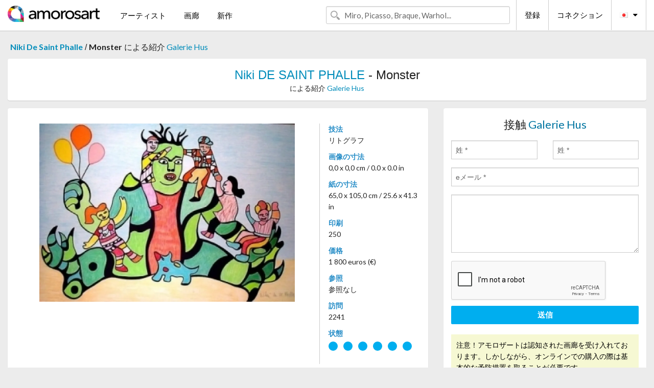

--- FILE ---
content_type: text/html; charset=UTF-8
request_url: https://jp.amorosart.com/artwork-de_saint_phalle-monster-67345.html
body_size: 4443
content:
<!doctype html>
<html class="no-js" lang="fr">
    <head>
        <meta charset="utf-8"/>
        <meta name="viewport" content="width=device-width, initial-scale=1.0" />
                <title>リトグラフ の リトグラフ Niki De Saint Phalle, Monster ～上 Amorosart</title>
                        <meta name="description" content="Niki De Saint Phalle, Monster, リトグラフ リトグラフ ～から提案された Galerie Hus アートのサイトサービスアモロザートで販売" />
                        <meta name="keywords" content="de saint phalle, Monster, リトグラフ リトグラフ" />
                <link rel="shortcut icon" type="image/x-icon" href="favicon.ico" />
        <link rel="icon" type="image/png" href="favicon.png" />
        <!-- css start -->
        <link href="https://fonts.googleapis.com/css?family=Lato:400,400italic,700,300,300italic,700italic,900,100,100italic,900italic" rel="stylesheet" type="text/css" />
        <link href="https://fonts.googleapis.com/css?family=Montserrat:400,700" rel="stylesheet" type="text/css" />
                        <link href="https://jp.amorosart.com/build/page.min.css?v=1768486385" rel="stylesheet" type="text/css" />
                        <!-- css end -->
    </head>
    <body>
        <!-- header start -->
<!-- Google tag (gtag.js) -->
<script async src="https://www.googletagmanager.com/gtag/js?id=G-WCER4H6RP1"></script>
<script>
  window.dataLayer = window.dataLayer || [];
  function gtag(){dataLayer.push(arguments);}
  gtag('js', new Date());

  gtag('config', 'G-WCER4H6RP1');
  gtag('config', 'G-FGGY9VCMG6');
</script>
<div class="top-bar">
    <div class="row">
        <div class="top-bar-left">
            <ul class="headerLeft">
                <li>
                    <a  href="https://jp.amorosart.com/"><img class="header-logo" src="https://jp.amorosart.com/assets/images/logoAmorosart.png" width="180"></a>
                </li>
                <a class="show-for-small-only" href="javascript:void();" onclick="$('.menu-mobile').slideToggle(200);"><i class="button-menu-mobile fa fa-bars noir s32"></i></a>
                <div class="header-search-mobile show-for-small-only">
                    <form>
                            <div class="column">
                                <input id="search-mobile" type="text" class="search-mobile s16 mag-search fontLato noir radius" placeholder="Miro, Picasso, Braque, Warhol..." data-source="https://jp.amorosart.com/search.html" data-gallery="画廊" data-artist="アーティスト" data-artwork="作品" />
                            </div>
                    </form>
                </div>
                <li>
                    <ul class="menu s15 fontLato noir hide-for-small-only">
                        <li><a href="https://jp.amorosart.com/modern-contemporary-artists.html">アーティスト</a></li>
                        <li><a href="https://jp.amorosart.com/galleries-original-prints.html">画廊</a></li>
                        <li><a href="https://jp.amorosart.com/prints-lithographs.html">新作</a></li>
                    </ul>
                </li>
            </ul>
        </div>
        <div class="top-bar-right">
            <ul class="headerRight hide-for-small-only">  
                <li class="header-search">
                    <form>
                        <div class="row collapse postfix-round">
                            <div class="columns">
                                <input id="search" type="text" class="s15 fontLato noir radius mag-search" placeholder="Miro, Picasso, Braque, Warhol..."  data-source="https://jp.amorosart.com/search.html" data-gallery="画廊" data-artist="アーティスト" data-artwork="作品" />
                            </div>
                        </div>
                    </form>
                </li>
                <li class="header-links">
                    <ul class="menu s15 fontLato noir">
                        <li><a href="https://jp.amorosart.com/signup.html">登録</a></li><li><a href="https://jp.amorosart.com/signin.html">コネクション</a></li><li><a id="bt-flags" href="#" onclick="$('#other-flags').slideToggle(100);"><i class="famfamfam-flags jp mr10"></i><i class="fa fa-caret-down"></i></a>
                            <ul id="other-flags" class="fontLato s14">
                                                                                                <li><a href="https://www.amorosart.com/"><i class="famfamfam-flags fr mr5"></i></a></li>
                                                                                                                                <li><a href="https://en.amorosart.com/"><i class="famfamfam-flags en mr5"></i></a></li>
                                                                                                                                <li><a href="https://es.amorosart.com/"><i class="famfamfam-flags es mr5"></i></a></li>
                                                                                                                                <li><a href="https://it.amorosart.com/"><i class="famfamfam-flags it mr5"></i></a></li>
                                                                                                                                <li><a href="https://de.amorosart.com/"><i class="famfamfam-flags de mr5"></i></a></li>
                                                                                                                                <li><a href="https://nl.amorosart.com/"><i class="famfamfam-flags nl mr5"></i></a></li>
                                                                                                                                <li><a href="https://pt.amorosart.com/"><i class="famfamfam-flags pt mr5"></i></a></li>
                                                                                                                                <li><a href="https://cn.amorosart.com/"><i class="famfamfam-flags cn mr5"></i></a></li>
                                                                                                                                                                                                <li><a href="https://ru.amorosart.com/"><i class="famfamfam-flags ru mr5"></i></a></li>
                                                                                            </ul>
                        </li>
                    </ul>
                </li>
            </ul>
        </div>
    </div>
</div>
<div class="menu-mobile" style="display:none">
    <a href="https://jp.amorosart.com/modern-contemporary-artists.html" class="fontLato">アーティスト</a>
    <a href="https://jp.amorosart.com/galleries-original-prints.html" class="fontLato">画廊</a>
    <a href="https://jp.amorosart.com/prints-lithographs.html" class="fontLato">新作</a>
    <a href="https://jp.amorosart.com/signup.html" class="fontLato noir">登録</a>
    <a href="https://jp.amorosart.com/signin.html" class="fontLato noir">コネクション</a>
</div>
<div class="espace20"></div>
<!-- header end -->
        <!-- page start -->
<div class="row prints hide-for-small-only">
    <div class="column">
        <div class="columns">
            <span class="fontLatoBold s16"><a href="https://jp.amorosart.com/prints-de_saint_phalle-305-1.html">Niki De Saint Phalle</a></span> 
            / <span class="fontLatoBold s16" style="display:inline-block">Monster</span>
                            <span class="fontLato s16"  style="display:inline-block">による紹介 <a href="https://jp.amorosart.com/gallery-prints-galerie_hus-58.html">Galerie Hus</a></span>
                    </div>
    </div>
</div>
<div class="espace10"></div>
<div class="row prints artworks-detail">
    <div class="column">
        <div class="fontLatoBold columns bgBlanc p15 alignC l22">
            <h1 class="s24"><a href="https://jp.amorosart.com/prints-de_saint_phalle-305-1.html">Niki DE SAINT PHALLE</a> - Monster</h1>
                        <h2 class="fontLato s14">による紹介 <a href="https://jp.amorosart.com/gallery-prints-galerie_hus-58.html">Galerie Hus</a></h2>
                    </div>
    </div>
</div>
<div class="espace15"></div>
<div class="row">
    <div class="column large-8 medium-8">
        <div class="bgBlanc p30 alignC mb15">
                        <div class="row artworks-box-image">
                <div class="column large-9 medium-8">
                    <a class="button button-enquiry show-for-small-only" href="#form-contact" style="width:100%" type="submit" >情報依頼</a>
                    <img class="border-prints-02 resize-to-500" src="https://jp.amorosart.com/img/artworks/de-saint-phalle-monster-67345-1000x1000.webp" alt="リトグラフ De Saint Phalle - Monster" />
                </div>
                <div class="columns large-3 medium-4 alignL prints-column-details">
                    <ul class="prints-liste-details">
                                                <li><span>技法</span><br />リトグラフ</li>
                        <li><span>画像の寸法</span><br />0,0 x 0,0 cm / 0.0 x 0.0 in</li>
                        <li><span>紙の寸法</span><br />65,0 x 105,0 cm / 25.6 x 41.3 in</li>
                                                <li><span>印刷</span><br />250</li>
                                                <li><span>価格</span><br />1 800 euros (€)</li>
                        <li><span>参照</span><br />参照なし</li>
                        <li><span>訪問</span><br />2241</li>
                        <li><span>状態</span>
                            <div class="espace5"></div>
                                                        <span class="circle-good"></span>
                                                        <span class="circle-good"></span>
                                                        <span class="circle-good"></span>
                                                        <span class="circle-good"></span>
                                                        <span class="circle-good"></span>
                                                        <span class="circle-good"></span>
                                                                                </li>
                    </ul>
                </div>
            </div>
        </div>
        <div class="bgBlanc p30 mb15">
            <span class="s20"><span class="bleu">Niki DE SAINT PHALLE</span> - Monster</span>
            <p class="fontLato s14">Handsigned and numbered with pencil</p>
        </div>
    </div>
    <div class="column large-4 medium-4 mb15">
        <form id="artwork-index-contact" class="bgBlanc p15" data-url="https://jp.amorosart.com/artwork/contact.html" data-method="post" data-success-title="メーっセージはうまく送られましたか!" data-success-text="続けるにはクリックして">
            <input name="artwork_id" type="hidden" value="67345" />
            <div class="alignC fontLato s22">
                <a name="form-contact"></a>接触 <span class="bleu">Galerie Hus</span>
            </div>
            <div class="espace15"></div>
            <div class="row">
                <div class="column large-6 medium-6">
                    <input name="firstname" type="text" placeholder="姓 *" />
                    <small class="error-firstname hide"></small>
                </div>
                <div class="column large-6 medium-6">
                    <input name="lastname" type="text" placeholder="姓 *" />
                    <small class="error-lastname hide"></small>
                </div>
            </div>
            <div class="row">
                <div class="column">
                    <input name="email" type="text" placeholder="eメール *" />
                    <small class="error-email hide"></small>
                </div>
            </div>

            <div class="row">
                <div class="column">
                    <textarea name="message" rows="6"></textarea>
                    <small class="error-message hide"></small>
                </div>
            </div>
            <div class="row">
                <div class="column">
                    <div class="g-recaptcha" data-sitekey="6LcaGgATAAAAAPPfYSyOJkuXUkFhjVEI-slKqiOA"></div>
                    <small class="error-g-recaptcha-response hide" style="margin-top: -2px"></small>
                </div>
            </div>
            <div class="espace10"></div>
            <div class="row">
                <div class="column">
                    <button type="submit" class="button button-enquiry" style="width:100%">送信</button>
                </div>
            </div>  
            
            <div class="row">
                <div class="column">
                    <div class="warning-message s14 l22">注意！アモロザートは認知された画廊を受け入れております。しかしながら、オンラインでの購入の際は基本的な予防措置を取ることが必要です。</div>
                </div>
            </div>
        </form>
        <div class="espace15"></div>
        <div class="bgBlanc p15 alignC">
            <a onclick="javascript:popup(500, 500, 'http://twitter.com/intent/tweet?text=&url=https://jp.amorosart.com/artwork-de_saint_phalle-monster-67345.html&via=Amorosart');"><span class="btn btn-tweet"><i class="fa fa-twitter"></i></span></a>
            <a onclick="javascript:popup(500, 500, 'https://www.facebook.com/sharer/sharer.php?u=https://jp.amorosart.com/artwork-de_saint_phalle-monster-67345.html');"><span class="btn btn-facebook"><i class="fa fa-facebook"></i></span></a>
            <a onclick="javascript:popup(500, 500, 'https://plus.google.com/share?url=https://jp.amorosart.com/artwork-de_saint_phalle-monster-67345.html');"><span class="btn btn-google"><i class="fa fa-google-plus"></i></span></a>
            <a onclick="javascript:popup(500, 500, 'https://www.linkedin.com/shareArticle?mini=true&url=https://jp.amorosart.com/artwork-de_saint_phalle-monster-67345.html&title=Niki DE SAINT PHALLE - Monster&source=https://jp.amorosart.com/artwork-de_saint_phalle-monster-67345.html');" class="hide"><span class="btn btn-linkedin"><i class="fa fa-linkedin"></i></span></a>
            <a href="mailto:?subject=Check this amazing artwork&body=Check this amazing artwork : https://jp.amorosart.com/artwork-de_saint_phalle-monster-67345.html "><span class="btn btn-github"><i class="fa fa-envelope-o"></i></span></a>    
        </div>
         <div class="espace15"></div>
         <div class="bgBlanc p15 alignC other-links">
             <a href="https://jp.amorosart.com/prints-de_saint_phalle-305-1.html" class="button radius mb5"><i class="fa fa-paint-brush  mr10"></i>の作品を見る De Saint Phalle</a>
             <a href="https://jp.amorosart.com/gallery-artist-galerie_hus-de_saint_phalle-58-305-1.html" class="button radius"><i class="fa fa-male mr10"></i>の作品を見る Galerie Hus</a>
         </div>
    </div>
</div>
<div class="row prints">
    <div class="column">
        <div class="columns">
            <h2 class="fontMont s16">在庫品版画の DE SAINT PHALLE</h2>
        </div>
    </div>
</div>
<div class="espace20"></div>
<div class="row prints">
    <div class="column conteneur">
        <div class="row">
                            <div class="colonnePrint columns large-2 medium-3 small-6 end alignC">
                    <div class="boxPrint">
                                                <p class="alignPrints">
                            <a href="https://jp.amorosart.com/artwork-de_saint_phalle-california_nana_vase-150057.html" title="多数の De Saint Phalle - California Nana Vase" class="lienPrints"><img class="borderPrints printsPlacement" src="https://jp.amorosart.com/img/artworks/de-saint-phalle-california-nana-vase-150057-450x450.webp" width="160" alt="多数の De Saint Phalle - California Nana Vase" /></a>
                        </p>
                        <ul class="artisteOeuvreInfo">
                            <li class="fontMont s14 noir">De Saint Phalle</li>
                            <li class="fontLatoLight s12 noir"><a href="https://jp.amorosart.com/artwork-de_saint_phalle-california_nana_vase-150057.html">California Nana Vase</a></li>
                            <li class="fontLatoLight s12 bleu"><a href="https://jp.amorosart.com/gallery-prints-compositiongallery-863.html">Composition.gallery</a></li>
                        </ul>
                    </div>
                </div>
                            <div class="colonnePrint columns large-2 medium-3 small-6 end alignC">
                    <div class="boxPrint">
                                                <p class="alignPrints">
                            <a href="https://jp.amorosart.com/artwork-de_saint_phalle-california_nana_vase-129723.html" title="多数の De Saint Phalle - California Nana Vase" class="lienPrints"><img class="borderPrints printsPlacement" src="https://jp.amorosart.com/img/artworks/de-saint-phalle-california-nana-vase-129723-450x450.webp" width="160" alt="多数の De Saint Phalle - California Nana Vase" /></a>
                        </p>
                        <ul class="artisteOeuvreInfo">
                            <li class="fontMont s14 noir">De Saint Phalle</li>
                            <li class="fontLatoLight s12 noir"><a href="https://jp.amorosart.com/artwork-de_saint_phalle-california_nana_vase-129723.html">California Nana Vase</a></li>
                            <li class="fontLatoLight s12 bleu"><a href="https://jp.amorosart.com/gallery-prints-compositiongallery-863.html">Composition.gallery</a></li>
                        </ul>
                    </div>
                </div>
                            <div class="colonnePrint columns large-2 medium-3 small-6 end alignC">
                    <div class="boxPrint">
                                                <p class="alignPrints">
                            <a href="https://jp.amorosart.com/artwork-de_saint_phalle-dear_diana-149099.html" title="シルクスクリーン De Saint Phalle - Dear Diana " class="lienPrints"><img class="borderPrints printsPlacement" src="https://jp.amorosart.com/img/artworks/de-saint-phalle-dear-diana-149099-450x450.webp" width="160" alt="シルクスクリーン De Saint Phalle - Dear Diana " /></a>
                        </p>
                        <ul class="artisteOeuvreInfo">
                            <li class="fontMont s14 noir">De Saint Phalle</li>
                            <li class="fontLatoLight s12 noir"><a href="https://jp.amorosart.com/artwork-de_saint_phalle-dear_diana-149099.html">Dear Diana</a></li>
                            <li class="fontLatoLight s12 bleu"><a href="https://jp.amorosart.com/gallery-prints-le_coin_des_arts-68.html">Le Coin Des Arts</a></li>
                        </ul>
                    </div>
                </div>
                            <div class="colonnePrint columns large-2 medium-3 small-6 end alignC">
                    <div class="boxPrint">
                                                <p class="alignPrints">
                            <a href="https://jp.amorosart.com/artwork-de_saint_phalle-loiseau_amoureux-148699.html" title="シルクスクリーン De Saint Phalle - L'oiseau amoureux " class="lienPrints"><img class="borderPrints printsPlacement" src="https://jp.amorosart.com/img/artworks/de-saint-phalle-loiseau-amoureux-148699-450x450.webp" width="160" alt="シルクスクリーン De Saint Phalle - L'oiseau amoureux " /></a>
                        </p>
                        <ul class="artisteOeuvreInfo">
                            <li class="fontMont s14 noir">De Saint Phalle</li>
                            <li class="fontLatoLight s12 noir"><a href="https://jp.amorosart.com/artwork-de_saint_phalle-loiseau_amoureux-148699.html">L'oiseau amoureux</a></li>
                            <li class="fontLatoLight s12 bleu"><a href="https://jp.amorosart.com/gallery-prints-le_coin_des_arts-68.html">Le Coin Des Arts</a></li>
                        </ul>
                    </div>
                </div>
                            <div class="colonnePrint columns large-2 medium-3 small-6 end alignC">
                    <div class="boxPrint">
                                                <p class="alignPrints">
                            <a href="https://jp.amorosart.com/artwork-de_saint_phalle-rêve_dune_jeune_fille-148401.html" title="リトグラフ De Saint Phalle - Rêve d'une jeune fille " class="lienPrints"><img class="borderPrints printsPlacement" src="https://jp.amorosart.com/img/artworks/de-saint-phalle-reve-dune-jeune-fille-148401-450x450.webp" width="160" alt="リトグラフ De Saint Phalle - Rêve d'une jeune fille " /></a>
                        </p>
                        <ul class="artisteOeuvreInfo">
                            <li class="fontMont s14 noir">De Saint Phalle</li>
                            <li class="fontLatoLight s12 noir"><a href="https://jp.amorosart.com/artwork-de_saint_phalle-rêve_dune_jeune_fille-148401.html">Rêve d'une jeune fil&hellip;</a></li>
                            <li class="fontLatoLight s12 bleu"><a href="https://jp.amorosart.com/gallery-prints-le_coin_des_arts-68.html">Le Coin Des Arts</a></li>
                        </ul>
                    </div>
                </div>
                            <div class="colonnePrint columns large-2 medium-3 small-6 end alignC">
                    <div class="boxPrint">
                                                <p class="alignPrints">
                            <a href="https://jp.amorosart.com/artwork-de_saint_phalle-larbre-147508.html" title="シルクスクリーン De Saint Phalle - L'arbre " class="lienPrints"><img class="borderPrints printsPlacement" src="https://jp.amorosart.com/img/artworks/de-saint-phalle-larbre-147508-450x450.webp" width="160" alt="シルクスクリーン De Saint Phalle - L'arbre " /></a>
                        </p>
                        <ul class="artisteOeuvreInfo">
                            <li class="fontMont s14 noir">De Saint Phalle</li>
                            <li class="fontLatoLight s12 noir"><a href="https://jp.amorosart.com/artwork-de_saint_phalle-larbre-147508.html">L'arbre</a></li>
                            <li class="fontLatoLight s12 bleu"><a href="https://jp.amorosart.com/gallery-prints-le_coin_des_arts-68.html">Le Coin Des Arts</a></li>
                        </ul>
                    </div>
                </div>
                            <div class="colonnePrint columns large-2 medium-3 small-6 end alignC">
                    <div class="boxPrint">
                                                <p class="alignPrints">
                            <a href="https://jp.amorosart.com/artwork-de_saint_phalle-les_nanas_aux_pouvoir-147457.html" title="シルクスクリーン De Saint Phalle - Les Nanas aux pouvoir " class="lienPrints"><img class="borderPrints printsPlacement" src="https://jp.amorosart.com/img/artworks/de-saint-phalle-les-nanas-aux-pouvoir-147457-450x450.webp" width="160" alt="シルクスクリーン De Saint Phalle - Les Nanas aux pouvoir " /></a>
                        </p>
                        <ul class="artisteOeuvreInfo">
                            <li class="fontMont s14 noir">De Saint Phalle</li>
                            <li class="fontLatoLight s12 noir"><a href="https://jp.amorosart.com/artwork-de_saint_phalle-les_nanas_aux_pouvoir-147457.html">Les Nanas aux pouvoi&hellip;</a></li>
                            <li class="fontLatoLight s12 bleu"><a href="https://jp.amorosart.com/gallery-prints-le_coin_des_arts-68.html">Le Coin Des Arts</a></li>
                        </ul>
                    </div>
                </div>
                            <div class="colonnePrint columns large-2 medium-3 small-6 end alignC">
                    <div class="boxPrint">
                                                <p class="alignPrints">
                            <a href="https://jp.amorosart.com/artwork-de_saint_phalle-daddy-130816.html" title="シルクスクリーン De Saint Phalle - Daddy" class="lienPrints"><img class="borderPrints printsPlacement" src="https://jp.amorosart.com/img/artworks/de-saint-phalle-daddy-130816-450x450.webp" width="160" alt="シルクスクリーン De Saint Phalle - Daddy" /></a>
                        </p>
                        <ul class="artisteOeuvreInfo">
                            <li class="fontMont s14 noir">De Saint Phalle</li>
                            <li class="fontLatoLight s12 noir"><a href="https://jp.amorosart.com/artwork-de_saint_phalle-daddy-130816.html">Daddy</a></li>
                            <li class="fontLatoLight s12 bleu"><a href="https://jp.amorosart.com/gallery-prints-compositiongallery-863.html">Composition.gallery</a></li>
                        </ul>
                    </div>
                </div>
                            <div class="colonnePrint columns large-2 medium-3 small-6 end alignC">
                    <div class="boxPrint">
                                                <div class="ribbon"><span class="sold">販売</span></div>
                                                <p class="alignPrints">
                            <a href="https://jp.amorosart.com/artwork-de_saint_phalle-i_dreamt_i_was_in_arizona-146009.html" title="リトグラフ De Saint Phalle - I dreamt I was in Arizona" class="lienPrints"><img class="borderPrints printsPlacement" src="https://jp.amorosart.com/img/artworks/de-saint-phalle-i-dreamt-i-was-in-arizona-146009-450x450.webp" width="160" alt="リトグラフ De Saint Phalle - I dreamt I was in Arizona" /></a>
                        </p>
                        <ul class="artisteOeuvreInfo">
                            <li class="fontMont s14 noir">De Saint Phalle</li>
                            <li class="fontLatoLight s12 noir"><a href="https://jp.amorosart.com/artwork-de_saint_phalle-i_dreamt_i_was_in_arizona-146009.html">I dreamt I was in Ar&hellip;</a></li>
                            <li class="fontLatoLight s12 bleu"><a href="https://jp.amorosart.com/gallery-prints-atelier_clot_bramsen_co-1339.html">Atelier Clot, Bramse&hellip;</a></li>
                        </ul>
                    </div>
                </div>
                            <div class="colonnePrint columns large-2 medium-3 small-6 end alignC">
                    <div class="boxPrint">
                                                <p class="alignPrints">
                            <a href="https://jp.amorosart.com/artwork-de_saint_phalle-pills-145148.html" title="リトグラフ De Saint Phalle - Pills" class="lienPrints"><img class="borderPrints printsPlacement" src="https://jp.amorosart.com/img/artworks/de-saint-phalle-pills-145148-450x450.webp" width="160" alt="リトグラフ De Saint Phalle - Pills" /></a>
                        </p>
                        <ul class="artisteOeuvreInfo">
                            <li class="fontMont s14 noir">De Saint Phalle</li>
                            <li class="fontLatoLight s12 noir"><a href="https://jp.amorosart.com/artwork-de_saint_phalle-pills-145148.html">Pills</a></li>
                            <li class="fontLatoLight s12 bleu"><a href="https://jp.amorosart.com/gallery-prints-le_coin_des_arts-68.html">Le Coin Des Arts</a></li>
                        </ul>
                    </div>
                </div>
                            <div class="colonnePrint columns large-2 medium-3 small-6 end alignC">
                    <div class="boxPrint">
                                                <p class="alignPrints">
                            <a href="https://jp.amorosart.com/artwork-de_saint_phalle-les_jouets-145145.html" title="リトグラフ De Saint Phalle - Les Jouets " class="lienPrints"><img class="borderPrints printsPlacement" src="https://jp.amorosart.com/img/artworks/de-saint-phalle-les-jouets-145145-450x450.webp" width="160" alt="リトグラフ De Saint Phalle - Les Jouets " /></a>
                        </p>
                        <ul class="artisteOeuvreInfo">
                            <li class="fontMont s14 noir">De Saint Phalle</li>
                            <li class="fontLatoLight s12 noir"><a href="https://jp.amorosart.com/artwork-de_saint_phalle-les_jouets-145145.html">Les Jouets</a></li>
                            <li class="fontLatoLight s12 bleu"><a href="https://jp.amorosart.com/gallery-prints-le_coin_des_arts-68.html">Le Coin Des Arts</a></li>
                        </ul>
                    </div>
                </div>
                        <div class="colonnePrint columns large-2 medium-3 small-6 end alignC">
                <a href="https://jp.amorosart.com/prints-de_saint_phalle-305-1.html">
                    <div class="boxPrint boxNext" style="display: table-cell;vertical-align: middle;">
                        <div class="columns fontLatoLight maj s24 l26 gris text-center">の作品を見る DE SAINT PHALLE</div>
                    </div>
                </a>
            </div>
        </div>
    </div>
</div>
<script type="text/javascript" src="//www.googleadservices.com/pagead/conversion_async.js"></script>
<!-- page end -->
        <!-- footer start -->
<div class="espace40"></div>
<div class="pied">
    <div class="row">
        <div class="columns s12 fontLatoLight s12 l120 blanc alignC">Copyright Amorosart 2008 - 2026 - CNIL n° : 1301442 - <a href="https://jp.amorosart.com/glossary-prints.html">用語解説</a> - <a href="https://jp.amorosart.com/faq-prints.html">質問リスト</a></div>
    </div>
</div>
<!-- footer end -->        <!-- js start -->
                        <script src="https://jp.amorosart.com/build/page.min.js?v=1768486385" ></script>
                <script src="https://www.google.com/recaptcha/api.js?hl=jp" ></script>
                <script src="https://jp.amorosart.com/assets/js/artwork_index.js?v=1768486385" ></script>
                        <script>
            $(document).foundation();
        </script>
        <!-- js end -->
    </body>
</html>


--- FILE ---
content_type: text/html; charset=utf-8
request_url: https://www.google.com/recaptcha/api2/anchor?ar=1&k=6LcaGgATAAAAAPPfYSyOJkuXUkFhjVEI-slKqiOA&co=aHR0cHM6Ly9qcC5hbW9yb3NhcnQuY29tOjQ0Mw..&hl=en&v=PoyoqOPhxBO7pBk68S4YbpHZ&size=normal&anchor-ms=20000&execute-ms=30000&cb=gvhiazenzf89
body_size: 50584
content:
<!DOCTYPE HTML><html dir="ltr" lang="en"><head><meta http-equiv="Content-Type" content="text/html; charset=UTF-8">
<meta http-equiv="X-UA-Compatible" content="IE=edge">
<title>reCAPTCHA</title>
<style type="text/css">
/* cyrillic-ext */
@font-face {
  font-family: 'Roboto';
  font-style: normal;
  font-weight: 400;
  font-stretch: 100%;
  src: url(//fonts.gstatic.com/s/roboto/v48/KFO7CnqEu92Fr1ME7kSn66aGLdTylUAMa3GUBHMdazTgWw.woff2) format('woff2');
  unicode-range: U+0460-052F, U+1C80-1C8A, U+20B4, U+2DE0-2DFF, U+A640-A69F, U+FE2E-FE2F;
}
/* cyrillic */
@font-face {
  font-family: 'Roboto';
  font-style: normal;
  font-weight: 400;
  font-stretch: 100%;
  src: url(//fonts.gstatic.com/s/roboto/v48/KFO7CnqEu92Fr1ME7kSn66aGLdTylUAMa3iUBHMdazTgWw.woff2) format('woff2');
  unicode-range: U+0301, U+0400-045F, U+0490-0491, U+04B0-04B1, U+2116;
}
/* greek-ext */
@font-face {
  font-family: 'Roboto';
  font-style: normal;
  font-weight: 400;
  font-stretch: 100%;
  src: url(//fonts.gstatic.com/s/roboto/v48/KFO7CnqEu92Fr1ME7kSn66aGLdTylUAMa3CUBHMdazTgWw.woff2) format('woff2');
  unicode-range: U+1F00-1FFF;
}
/* greek */
@font-face {
  font-family: 'Roboto';
  font-style: normal;
  font-weight: 400;
  font-stretch: 100%;
  src: url(//fonts.gstatic.com/s/roboto/v48/KFO7CnqEu92Fr1ME7kSn66aGLdTylUAMa3-UBHMdazTgWw.woff2) format('woff2');
  unicode-range: U+0370-0377, U+037A-037F, U+0384-038A, U+038C, U+038E-03A1, U+03A3-03FF;
}
/* math */
@font-face {
  font-family: 'Roboto';
  font-style: normal;
  font-weight: 400;
  font-stretch: 100%;
  src: url(//fonts.gstatic.com/s/roboto/v48/KFO7CnqEu92Fr1ME7kSn66aGLdTylUAMawCUBHMdazTgWw.woff2) format('woff2');
  unicode-range: U+0302-0303, U+0305, U+0307-0308, U+0310, U+0312, U+0315, U+031A, U+0326-0327, U+032C, U+032F-0330, U+0332-0333, U+0338, U+033A, U+0346, U+034D, U+0391-03A1, U+03A3-03A9, U+03B1-03C9, U+03D1, U+03D5-03D6, U+03F0-03F1, U+03F4-03F5, U+2016-2017, U+2034-2038, U+203C, U+2040, U+2043, U+2047, U+2050, U+2057, U+205F, U+2070-2071, U+2074-208E, U+2090-209C, U+20D0-20DC, U+20E1, U+20E5-20EF, U+2100-2112, U+2114-2115, U+2117-2121, U+2123-214F, U+2190, U+2192, U+2194-21AE, U+21B0-21E5, U+21F1-21F2, U+21F4-2211, U+2213-2214, U+2216-22FF, U+2308-230B, U+2310, U+2319, U+231C-2321, U+2336-237A, U+237C, U+2395, U+239B-23B7, U+23D0, U+23DC-23E1, U+2474-2475, U+25AF, U+25B3, U+25B7, U+25BD, U+25C1, U+25CA, U+25CC, U+25FB, U+266D-266F, U+27C0-27FF, U+2900-2AFF, U+2B0E-2B11, U+2B30-2B4C, U+2BFE, U+3030, U+FF5B, U+FF5D, U+1D400-1D7FF, U+1EE00-1EEFF;
}
/* symbols */
@font-face {
  font-family: 'Roboto';
  font-style: normal;
  font-weight: 400;
  font-stretch: 100%;
  src: url(//fonts.gstatic.com/s/roboto/v48/KFO7CnqEu92Fr1ME7kSn66aGLdTylUAMaxKUBHMdazTgWw.woff2) format('woff2');
  unicode-range: U+0001-000C, U+000E-001F, U+007F-009F, U+20DD-20E0, U+20E2-20E4, U+2150-218F, U+2190, U+2192, U+2194-2199, U+21AF, U+21E6-21F0, U+21F3, U+2218-2219, U+2299, U+22C4-22C6, U+2300-243F, U+2440-244A, U+2460-24FF, U+25A0-27BF, U+2800-28FF, U+2921-2922, U+2981, U+29BF, U+29EB, U+2B00-2BFF, U+4DC0-4DFF, U+FFF9-FFFB, U+10140-1018E, U+10190-1019C, U+101A0, U+101D0-101FD, U+102E0-102FB, U+10E60-10E7E, U+1D2C0-1D2D3, U+1D2E0-1D37F, U+1F000-1F0FF, U+1F100-1F1AD, U+1F1E6-1F1FF, U+1F30D-1F30F, U+1F315, U+1F31C, U+1F31E, U+1F320-1F32C, U+1F336, U+1F378, U+1F37D, U+1F382, U+1F393-1F39F, U+1F3A7-1F3A8, U+1F3AC-1F3AF, U+1F3C2, U+1F3C4-1F3C6, U+1F3CA-1F3CE, U+1F3D4-1F3E0, U+1F3ED, U+1F3F1-1F3F3, U+1F3F5-1F3F7, U+1F408, U+1F415, U+1F41F, U+1F426, U+1F43F, U+1F441-1F442, U+1F444, U+1F446-1F449, U+1F44C-1F44E, U+1F453, U+1F46A, U+1F47D, U+1F4A3, U+1F4B0, U+1F4B3, U+1F4B9, U+1F4BB, U+1F4BF, U+1F4C8-1F4CB, U+1F4D6, U+1F4DA, U+1F4DF, U+1F4E3-1F4E6, U+1F4EA-1F4ED, U+1F4F7, U+1F4F9-1F4FB, U+1F4FD-1F4FE, U+1F503, U+1F507-1F50B, U+1F50D, U+1F512-1F513, U+1F53E-1F54A, U+1F54F-1F5FA, U+1F610, U+1F650-1F67F, U+1F687, U+1F68D, U+1F691, U+1F694, U+1F698, U+1F6AD, U+1F6B2, U+1F6B9-1F6BA, U+1F6BC, U+1F6C6-1F6CF, U+1F6D3-1F6D7, U+1F6E0-1F6EA, U+1F6F0-1F6F3, U+1F6F7-1F6FC, U+1F700-1F7FF, U+1F800-1F80B, U+1F810-1F847, U+1F850-1F859, U+1F860-1F887, U+1F890-1F8AD, U+1F8B0-1F8BB, U+1F8C0-1F8C1, U+1F900-1F90B, U+1F93B, U+1F946, U+1F984, U+1F996, U+1F9E9, U+1FA00-1FA6F, U+1FA70-1FA7C, U+1FA80-1FA89, U+1FA8F-1FAC6, U+1FACE-1FADC, U+1FADF-1FAE9, U+1FAF0-1FAF8, U+1FB00-1FBFF;
}
/* vietnamese */
@font-face {
  font-family: 'Roboto';
  font-style: normal;
  font-weight: 400;
  font-stretch: 100%;
  src: url(//fonts.gstatic.com/s/roboto/v48/KFO7CnqEu92Fr1ME7kSn66aGLdTylUAMa3OUBHMdazTgWw.woff2) format('woff2');
  unicode-range: U+0102-0103, U+0110-0111, U+0128-0129, U+0168-0169, U+01A0-01A1, U+01AF-01B0, U+0300-0301, U+0303-0304, U+0308-0309, U+0323, U+0329, U+1EA0-1EF9, U+20AB;
}
/* latin-ext */
@font-face {
  font-family: 'Roboto';
  font-style: normal;
  font-weight: 400;
  font-stretch: 100%;
  src: url(//fonts.gstatic.com/s/roboto/v48/KFO7CnqEu92Fr1ME7kSn66aGLdTylUAMa3KUBHMdazTgWw.woff2) format('woff2');
  unicode-range: U+0100-02BA, U+02BD-02C5, U+02C7-02CC, U+02CE-02D7, U+02DD-02FF, U+0304, U+0308, U+0329, U+1D00-1DBF, U+1E00-1E9F, U+1EF2-1EFF, U+2020, U+20A0-20AB, U+20AD-20C0, U+2113, U+2C60-2C7F, U+A720-A7FF;
}
/* latin */
@font-face {
  font-family: 'Roboto';
  font-style: normal;
  font-weight: 400;
  font-stretch: 100%;
  src: url(//fonts.gstatic.com/s/roboto/v48/KFO7CnqEu92Fr1ME7kSn66aGLdTylUAMa3yUBHMdazQ.woff2) format('woff2');
  unicode-range: U+0000-00FF, U+0131, U+0152-0153, U+02BB-02BC, U+02C6, U+02DA, U+02DC, U+0304, U+0308, U+0329, U+2000-206F, U+20AC, U+2122, U+2191, U+2193, U+2212, U+2215, U+FEFF, U+FFFD;
}
/* cyrillic-ext */
@font-face {
  font-family: 'Roboto';
  font-style: normal;
  font-weight: 500;
  font-stretch: 100%;
  src: url(//fonts.gstatic.com/s/roboto/v48/KFO7CnqEu92Fr1ME7kSn66aGLdTylUAMa3GUBHMdazTgWw.woff2) format('woff2');
  unicode-range: U+0460-052F, U+1C80-1C8A, U+20B4, U+2DE0-2DFF, U+A640-A69F, U+FE2E-FE2F;
}
/* cyrillic */
@font-face {
  font-family: 'Roboto';
  font-style: normal;
  font-weight: 500;
  font-stretch: 100%;
  src: url(//fonts.gstatic.com/s/roboto/v48/KFO7CnqEu92Fr1ME7kSn66aGLdTylUAMa3iUBHMdazTgWw.woff2) format('woff2');
  unicode-range: U+0301, U+0400-045F, U+0490-0491, U+04B0-04B1, U+2116;
}
/* greek-ext */
@font-face {
  font-family: 'Roboto';
  font-style: normal;
  font-weight: 500;
  font-stretch: 100%;
  src: url(//fonts.gstatic.com/s/roboto/v48/KFO7CnqEu92Fr1ME7kSn66aGLdTylUAMa3CUBHMdazTgWw.woff2) format('woff2');
  unicode-range: U+1F00-1FFF;
}
/* greek */
@font-face {
  font-family: 'Roboto';
  font-style: normal;
  font-weight: 500;
  font-stretch: 100%;
  src: url(//fonts.gstatic.com/s/roboto/v48/KFO7CnqEu92Fr1ME7kSn66aGLdTylUAMa3-UBHMdazTgWw.woff2) format('woff2');
  unicode-range: U+0370-0377, U+037A-037F, U+0384-038A, U+038C, U+038E-03A1, U+03A3-03FF;
}
/* math */
@font-face {
  font-family: 'Roboto';
  font-style: normal;
  font-weight: 500;
  font-stretch: 100%;
  src: url(//fonts.gstatic.com/s/roboto/v48/KFO7CnqEu92Fr1ME7kSn66aGLdTylUAMawCUBHMdazTgWw.woff2) format('woff2');
  unicode-range: U+0302-0303, U+0305, U+0307-0308, U+0310, U+0312, U+0315, U+031A, U+0326-0327, U+032C, U+032F-0330, U+0332-0333, U+0338, U+033A, U+0346, U+034D, U+0391-03A1, U+03A3-03A9, U+03B1-03C9, U+03D1, U+03D5-03D6, U+03F0-03F1, U+03F4-03F5, U+2016-2017, U+2034-2038, U+203C, U+2040, U+2043, U+2047, U+2050, U+2057, U+205F, U+2070-2071, U+2074-208E, U+2090-209C, U+20D0-20DC, U+20E1, U+20E5-20EF, U+2100-2112, U+2114-2115, U+2117-2121, U+2123-214F, U+2190, U+2192, U+2194-21AE, U+21B0-21E5, U+21F1-21F2, U+21F4-2211, U+2213-2214, U+2216-22FF, U+2308-230B, U+2310, U+2319, U+231C-2321, U+2336-237A, U+237C, U+2395, U+239B-23B7, U+23D0, U+23DC-23E1, U+2474-2475, U+25AF, U+25B3, U+25B7, U+25BD, U+25C1, U+25CA, U+25CC, U+25FB, U+266D-266F, U+27C0-27FF, U+2900-2AFF, U+2B0E-2B11, U+2B30-2B4C, U+2BFE, U+3030, U+FF5B, U+FF5D, U+1D400-1D7FF, U+1EE00-1EEFF;
}
/* symbols */
@font-face {
  font-family: 'Roboto';
  font-style: normal;
  font-weight: 500;
  font-stretch: 100%;
  src: url(//fonts.gstatic.com/s/roboto/v48/KFO7CnqEu92Fr1ME7kSn66aGLdTylUAMaxKUBHMdazTgWw.woff2) format('woff2');
  unicode-range: U+0001-000C, U+000E-001F, U+007F-009F, U+20DD-20E0, U+20E2-20E4, U+2150-218F, U+2190, U+2192, U+2194-2199, U+21AF, U+21E6-21F0, U+21F3, U+2218-2219, U+2299, U+22C4-22C6, U+2300-243F, U+2440-244A, U+2460-24FF, U+25A0-27BF, U+2800-28FF, U+2921-2922, U+2981, U+29BF, U+29EB, U+2B00-2BFF, U+4DC0-4DFF, U+FFF9-FFFB, U+10140-1018E, U+10190-1019C, U+101A0, U+101D0-101FD, U+102E0-102FB, U+10E60-10E7E, U+1D2C0-1D2D3, U+1D2E0-1D37F, U+1F000-1F0FF, U+1F100-1F1AD, U+1F1E6-1F1FF, U+1F30D-1F30F, U+1F315, U+1F31C, U+1F31E, U+1F320-1F32C, U+1F336, U+1F378, U+1F37D, U+1F382, U+1F393-1F39F, U+1F3A7-1F3A8, U+1F3AC-1F3AF, U+1F3C2, U+1F3C4-1F3C6, U+1F3CA-1F3CE, U+1F3D4-1F3E0, U+1F3ED, U+1F3F1-1F3F3, U+1F3F5-1F3F7, U+1F408, U+1F415, U+1F41F, U+1F426, U+1F43F, U+1F441-1F442, U+1F444, U+1F446-1F449, U+1F44C-1F44E, U+1F453, U+1F46A, U+1F47D, U+1F4A3, U+1F4B0, U+1F4B3, U+1F4B9, U+1F4BB, U+1F4BF, U+1F4C8-1F4CB, U+1F4D6, U+1F4DA, U+1F4DF, U+1F4E3-1F4E6, U+1F4EA-1F4ED, U+1F4F7, U+1F4F9-1F4FB, U+1F4FD-1F4FE, U+1F503, U+1F507-1F50B, U+1F50D, U+1F512-1F513, U+1F53E-1F54A, U+1F54F-1F5FA, U+1F610, U+1F650-1F67F, U+1F687, U+1F68D, U+1F691, U+1F694, U+1F698, U+1F6AD, U+1F6B2, U+1F6B9-1F6BA, U+1F6BC, U+1F6C6-1F6CF, U+1F6D3-1F6D7, U+1F6E0-1F6EA, U+1F6F0-1F6F3, U+1F6F7-1F6FC, U+1F700-1F7FF, U+1F800-1F80B, U+1F810-1F847, U+1F850-1F859, U+1F860-1F887, U+1F890-1F8AD, U+1F8B0-1F8BB, U+1F8C0-1F8C1, U+1F900-1F90B, U+1F93B, U+1F946, U+1F984, U+1F996, U+1F9E9, U+1FA00-1FA6F, U+1FA70-1FA7C, U+1FA80-1FA89, U+1FA8F-1FAC6, U+1FACE-1FADC, U+1FADF-1FAE9, U+1FAF0-1FAF8, U+1FB00-1FBFF;
}
/* vietnamese */
@font-face {
  font-family: 'Roboto';
  font-style: normal;
  font-weight: 500;
  font-stretch: 100%;
  src: url(//fonts.gstatic.com/s/roboto/v48/KFO7CnqEu92Fr1ME7kSn66aGLdTylUAMa3OUBHMdazTgWw.woff2) format('woff2');
  unicode-range: U+0102-0103, U+0110-0111, U+0128-0129, U+0168-0169, U+01A0-01A1, U+01AF-01B0, U+0300-0301, U+0303-0304, U+0308-0309, U+0323, U+0329, U+1EA0-1EF9, U+20AB;
}
/* latin-ext */
@font-face {
  font-family: 'Roboto';
  font-style: normal;
  font-weight: 500;
  font-stretch: 100%;
  src: url(//fonts.gstatic.com/s/roboto/v48/KFO7CnqEu92Fr1ME7kSn66aGLdTylUAMa3KUBHMdazTgWw.woff2) format('woff2');
  unicode-range: U+0100-02BA, U+02BD-02C5, U+02C7-02CC, U+02CE-02D7, U+02DD-02FF, U+0304, U+0308, U+0329, U+1D00-1DBF, U+1E00-1E9F, U+1EF2-1EFF, U+2020, U+20A0-20AB, U+20AD-20C0, U+2113, U+2C60-2C7F, U+A720-A7FF;
}
/* latin */
@font-face {
  font-family: 'Roboto';
  font-style: normal;
  font-weight: 500;
  font-stretch: 100%;
  src: url(//fonts.gstatic.com/s/roboto/v48/KFO7CnqEu92Fr1ME7kSn66aGLdTylUAMa3yUBHMdazQ.woff2) format('woff2');
  unicode-range: U+0000-00FF, U+0131, U+0152-0153, U+02BB-02BC, U+02C6, U+02DA, U+02DC, U+0304, U+0308, U+0329, U+2000-206F, U+20AC, U+2122, U+2191, U+2193, U+2212, U+2215, U+FEFF, U+FFFD;
}
/* cyrillic-ext */
@font-face {
  font-family: 'Roboto';
  font-style: normal;
  font-weight: 900;
  font-stretch: 100%;
  src: url(//fonts.gstatic.com/s/roboto/v48/KFO7CnqEu92Fr1ME7kSn66aGLdTylUAMa3GUBHMdazTgWw.woff2) format('woff2');
  unicode-range: U+0460-052F, U+1C80-1C8A, U+20B4, U+2DE0-2DFF, U+A640-A69F, U+FE2E-FE2F;
}
/* cyrillic */
@font-face {
  font-family: 'Roboto';
  font-style: normal;
  font-weight: 900;
  font-stretch: 100%;
  src: url(//fonts.gstatic.com/s/roboto/v48/KFO7CnqEu92Fr1ME7kSn66aGLdTylUAMa3iUBHMdazTgWw.woff2) format('woff2');
  unicode-range: U+0301, U+0400-045F, U+0490-0491, U+04B0-04B1, U+2116;
}
/* greek-ext */
@font-face {
  font-family: 'Roboto';
  font-style: normal;
  font-weight: 900;
  font-stretch: 100%;
  src: url(//fonts.gstatic.com/s/roboto/v48/KFO7CnqEu92Fr1ME7kSn66aGLdTylUAMa3CUBHMdazTgWw.woff2) format('woff2');
  unicode-range: U+1F00-1FFF;
}
/* greek */
@font-face {
  font-family: 'Roboto';
  font-style: normal;
  font-weight: 900;
  font-stretch: 100%;
  src: url(//fonts.gstatic.com/s/roboto/v48/KFO7CnqEu92Fr1ME7kSn66aGLdTylUAMa3-UBHMdazTgWw.woff2) format('woff2');
  unicode-range: U+0370-0377, U+037A-037F, U+0384-038A, U+038C, U+038E-03A1, U+03A3-03FF;
}
/* math */
@font-face {
  font-family: 'Roboto';
  font-style: normal;
  font-weight: 900;
  font-stretch: 100%;
  src: url(//fonts.gstatic.com/s/roboto/v48/KFO7CnqEu92Fr1ME7kSn66aGLdTylUAMawCUBHMdazTgWw.woff2) format('woff2');
  unicode-range: U+0302-0303, U+0305, U+0307-0308, U+0310, U+0312, U+0315, U+031A, U+0326-0327, U+032C, U+032F-0330, U+0332-0333, U+0338, U+033A, U+0346, U+034D, U+0391-03A1, U+03A3-03A9, U+03B1-03C9, U+03D1, U+03D5-03D6, U+03F0-03F1, U+03F4-03F5, U+2016-2017, U+2034-2038, U+203C, U+2040, U+2043, U+2047, U+2050, U+2057, U+205F, U+2070-2071, U+2074-208E, U+2090-209C, U+20D0-20DC, U+20E1, U+20E5-20EF, U+2100-2112, U+2114-2115, U+2117-2121, U+2123-214F, U+2190, U+2192, U+2194-21AE, U+21B0-21E5, U+21F1-21F2, U+21F4-2211, U+2213-2214, U+2216-22FF, U+2308-230B, U+2310, U+2319, U+231C-2321, U+2336-237A, U+237C, U+2395, U+239B-23B7, U+23D0, U+23DC-23E1, U+2474-2475, U+25AF, U+25B3, U+25B7, U+25BD, U+25C1, U+25CA, U+25CC, U+25FB, U+266D-266F, U+27C0-27FF, U+2900-2AFF, U+2B0E-2B11, U+2B30-2B4C, U+2BFE, U+3030, U+FF5B, U+FF5D, U+1D400-1D7FF, U+1EE00-1EEFF;
}
/* symbols */
@font-face {
  font-family: 'Roboto';
  font-style: normal;
  font-weight: 900;
  font-stretch: 100%;
  src: url(//fonts.gstatic.com/s/roboto/v48/KFO7CnqEu92Fr1ME7kSn66aGLdTylUAMaxKUBHMdazTgWw.woff2) format('woff2');
  unicode-range: U+0001-000C, U+000E-001F, U+007F-009F, U+20DD-20E0, U+20E2-20E4, U+2150-218F, U+2190, U+2192, U+2194-2199, U+21AF, U+21E6-21F0, U+21F3, U+2218-2219, U+2299, U+22C4-22C6, U+2300-243F, U+2440-244A, U+2460-24FF, U+25A0-27BF, U+2800-28FF, U+2921-2922, U+2981, U+29BF, U+29EB, U+2B00-2BFF, U+4DC0-4DFF, U+FFF9-FFFB, U+10140-1018E, U+10190-1019C, U+101A0, U+101D0-101FD, U+102E0-102FB, U+10E60-10E7E, U+1D2C0-1D2D3, U+1D2E0-1D37F, U+1F000-1F0FF, U+1F100-1F1AD, U+1F1E6-1F1FF, U+1F30D-1F30F, U+1F315, U+1F31C, U+1F31E, U+1F320-1F32C, U+1F336, U+1F378, U+1F37D, U+1F382, U+1F393-1F39F, U+1F3A7-1F3A8, U+1F3AC-1F3AF, U+1F3C2, U+1F3C4-1F3C6, U+1F3CA-1F3CE, U+1F3D4-1F3E0, U+1F3ED, U+1F3F1-1F3F3, U+1F3F5-1F3F7, U+1F408, U+1F415, U+1F41F, U+1F426, U+1F43F, U+1F441-1F442, U+1F444, U+1F446-1F449, U+1F44C-1F44E, U+1F453, U+1F46A, U+1F47D, U+1F4A3, U+1F4B0, U+1F4B3, U+1F4B9, U+1F4BB, U+1F4BF, U+1F4C8-1F4CB, U+1F4D6, U+1F4DA, U+1F4DF, U+1F4E3-1F4E6, U+1F4EA-1F4ED, U+1F4F7, U+1F4F9-1F4FB, U+1F4FD-1F4FE, U+1F503, U+1F507-1F50B, U+1F50D, U+1F512-1F513, U+1F53E-1F54A, U+1F54F-1F5FA, U+1F610, U+1F650-1F67F, U+1F687, U+1F68D, U+1F691, U+1F694, U+1F698, U+1F6AD, U+1F6B2, U+1F6B9-1F6BA, U+1F6BC, U+1F6C6-1F6CF, U+1F6D3-1F6D7, U+1F6E0-1F6EA, U+1F6F0-1F6F3, U+1F6F7-1F6FC, U+1F700-1F7FF, U+1F800-1F80B, U+1F810-1F847, U+1F850-1F859, U+1F860-1F887, U+1F890-1F8AD, U+1F8B0-1F8BB, U+1F8C0-1F8C1, U+1F900-1F90B, U+1F93B, U+1F946, U+1F984, U+1F996, U+1F9E9, U+1FA00-1FA6F, U+1FA70-1FA7C, U+1FA80-1FA89, U+1FA8F-1FAC6, U+1FACE-1FADC, U+1FADF-1FAE9, U+1FAF0-1FAF8, U+1FB00-1FBFF;
}
/* vietnamese */
@font-face {
  font-family: 'Roboto';
  font-style: normal;
  font-weight: 900;
  font-stretch: 100%;
  src: url(//fonts.gstatic.com/s/roboto/v48/KFO7CnqEu92Fr1ME7kSn66aGLdTylUAMa3OUBHMdazTgWw.woff2) format('woff2');
  unicode-range: U+0102-0103, U+0110-0111, U+0128-0129, U+0168-0169, U+01A0-01A1, U+01AF-01B0, U+0300-0301, U+0303-0304, U+0308-0309, U+0323, U+0329, U+1EA0-1EF9, U+20AB;
}
/* latin-ext */
@font-face {
  font-family: 'Roboto';
  font-style: normal;
  font-weight: 900;
  font-stretch: 100%;
  src: url(//fonts.gstatic.com/s/roboto/v48/KFO7CnqEu92Fr1ME7kSn66aGLdTylUAMa3KUBHMdazTgWw.woff2) format('woff2');
  unicode-range: U+0100-02BA, U+02BD-02C5, U+02C7-02CC, U+02CE-02D7, U+02DD-02FF, U+0304, U+0308, U+0329, U+1D00-1DBF, U+1E00-1E9F, U+1EF2-1EFF, U+2020, U+20A0-20AB, U+20AD-20C0, U+2113, U+2C60-2C7F, U+A720-A7FF;
}
/* latin */
@font-face {
  font-family: 'Roboto';
  font-style: normal;
  font-weight: 900;
  font-stretch: 100%;
  src: url(//fonts.gstatic.com/s/roboto/v48/KFO7CnqEu92Fr1ME7kSn66aGLdTylUAMa3yUBHMdazQ.woff2) format('woff2');
  unicode-range: U+0000-00FF, U+0131, U+0152-0153, U+02BB-02BC, U+02C6, U+02DA, U+02DC, U+0304, U+0308, U+0329, U+2000-206F, U+20AC, U+2122, U+2191, U+2193, U+2212, U+2215, U+FEFF, U+FFFD;
}

</style>
<link rel="stylesheet" type="text/css" href="https://www.gstatic.com/recaptcha/releases/PoyoqOPhxBO7pBk68S4YbpHZ/styles__ltr.css">
<script nonce="Lfff3OB22qKF6ilV2KKbwg" type="text/javascript">window['__recaptcha_api'] = 'https://www.google.com/recaptcha/api2/';</script>
<script type="text/javascript" src="https://www.gstatic.com/recaptcha/releases/PoyoqOPhxBO7pBk68S4YbpHZ/recaptcha__en.js" nonce="Lfff3OB22qKF6ilV2KKbwg">
      
    </script></head>
<body><div id="rc-anchor-alert" class="rc-anchor-alert"></div>
<input type="hidden" id="recaptcha-token" value="[base64]">
<script type="text/javascript" nonce="Lfff3OB22qKF6ilV2KKbwg">
      recaptcha.anchor.Main.init("[\x22ainput\x22,[\x22bgdata\x22,\x22\x22,\[base64]/[base64]/[base64]/bmV3IHJbeF0oY1swXSk6RT09Mj9uZXcgclt4XShjWzBdLGNbMV0pOkU9PTM/bmV3IHJbeF0oY1swXSxjWzFdLGNbMl0pOkU9PTQ/[base64]/[base64]/[base64]/[base64]/[base64]/[base64]/[base64]/[base64]\x22,\[base64]\\u003d\x22,\x22w6M1VkzCucKawrTClcOwwp4ZJsOnw5DDqXkowr/DpsOmwp/DmkgaBsKcwooCAgVJBcOlw5HDjsKGwox6ViJLw5sFw4XCljvCnRFNf8Ozw6PCmAjCjsKbXsO0fcO9wr52wq5vOD8ew5DCiHvCrMOQPMOvw7Vww6dZCcOCwpxEwqTDmi12LhYBbnZIw69VYsK+w7R7w6nDrsOOw5AJw5TDs07ClsKOwr/DsSTDmCMXw6skD3vDsUxJw5PDtkPCuivCqMOPwrjCl8KMAMKgwohVwpYRXWV7ellaw4FPw4nDilfDhcOhwpbCsMKGworDiMKVUm1CGw0KNUh0OX3DlMK8wq0Rw41wFMKna8Ozw4nCr8OwE8Otwq/CgX0kBcOILVXCkVACw5LDuwjChGctQsORw5sSw7/[base64]/[base64]/BS7CrcKSc3/Dqh/CkMKsw6dlIsOsworCg8KDTMOTBVXDrsKCwoMEwr/CvcKNw5rDr0zCgl4hw4cVwo4Gw6HCm8KRwovDr8OZRsKVMMOsw7txwrrDrsKmwqNQw7zCrAVqIsKXMsOUdVnCk8KCD3LCq8OQw5ckw7ZTw5M4HMONdMKew5kEw4vCgULDvsK3wpvCgMO7Czgiw5wQUsK6TsKPUMKhUMO6fwHCqQMVwr/DgsOZwrzCgVh4R8K0U1g7ZsOhw75zwpFCK07DsQpDw6pEw53CisKew7giE8OAwpLCo8OvJEfClcK/w44tw5JOw4w7BMK0w71Qw51vBD/DtQ7Cu8KYw5E9w44dw7nCn8KvBcK/[base64]/w5Ztw5Aaw6vCvsOVaUITKsODM8OWw5PChcOJQMKIw6EIA8K+wrjDjxxbf8K7eMOqHsOJEMKNBAbDjMOrQ3VgBStKw69UCS5XCsK7wqBkUCluw48Mw5XCpBvDoH5NwrxSRwLCn8KFwpkZKMOZwr8DwpbDiHfCkzxOE1/ClcKrScKmI0bDnXXDkxA7w5rCiExNB8K5wqRxUHbDocKrwrPDpcO4w5jCnMOqecO1OsKFe8K4R8ONwrJ/QMKKbhpCwrfDqDDDgMKhc8Ojw4AmVMOQacOcw5lHw500wrXCs8KRen/CtDnCuT4jwoLCr3jCncOVUMOAwps/SMK5BnNhw7g8UsO6JgYATWtNwpnCoMKjw6DDjSAKd8OYwrd7CXzDhU84csO5XMKzw4p4wrVKw4RDwr/DjMORTsOBC8KUwqbDiWzDukMSwpPCiMKzB8OpaMOiX8OOFsORcMKfXMKELCFHUcOgJxltIlwuw7F/O8OHw6TDp8OjwpvCrUXDmjXDlcOMT8KZe0NqwpQLBjxtGMKXw74KLcK4w5nCrMK9K1gja8KbwobCughTwrjCnBvCky85wqhDCz08w6HDmHMFXGDCvXZDw6nCsibCoyAOw5VkMsKKw7fDiyLCkMONwpE3w6/CmlBJw5N6f8OfI8KCeMKdBXXCkwkBEXJoQsOoBi9sw6zCu0HDh8Kew7nCtMKACyYtw5Qbw75ZZXQuw63DmRPClcKoNUnDqjLCjWDCl8KTB1wRFGo9wqjCn8OwasKgwp/[base64]/DjXwBwpIqwpl9w7xCw6fDoMOTw4PDisK5TznDlww5dV59MU0/w4FJwq8/wrdzw7FGKCvClD3Cu8KFwqsTw4d8w6HCoGg1w6DCkA7DtMK/w7/CuHnDhx3ChMOSMwdrFcKNw4pzwr7Ck8OuwrEYwpxAw6cEasOMw6jDl8KgGV7CjsOBwo4Zw6/Dvwssw4LDusKrJHcdUT/CvxV1TMOjY3zDjMKGworCjg/CrsOyw7bCu8KdwrAyQsKmR8KZG8OHworDtmh4wph+wofCl3wZGsKkMMKCIjjCuHseOMKfw7nDicO7Cw8jI1vCj0rCoWHCgT0RHcOHbMOUckLCrnjDhyHDqHHDi8OzbsOcwrfCjsOLwqFpGB7DkcOYEsOXwrHCusO1GsKEUDRxTkjDlsK3AsKsHVIXwq97w5PDkWk/[base64]/wprDgsOWwovCisODw4DCrsKFwpogw7nCt8KCJ8OmwqfCgBQ6wooETmjCjMK6w6vDmcKqHMOGJ3rDvMOmFTnDqUDDgsKzw400KMKewp/CgQnCu8K7Nh5/B8OJT8ORwqjDncKdwpcuwpvDu2gVw6LDrcOVw7NESMODUsKuTG3Cm8ObUMK9wqEFB3cnXcK/woJIwqEiAcKcK8O5w47CkA/[base64]/Duixrwr5YJMKeKBnChsO+LMKvSTYndAk/YcOiDSDDjsOTw6EATGUGwo3DuUZYwr3Ct8O1Th5MZBdbw4phwobCqsOdw5HCqw3DtsKdJMONwr3CrgnDn1rDhxpiTsO3YSLDn8KDWcOFwpNmwoPChTnCnsKEwp1hwqR9wq7CnTxfS8KhOSknwrpjw6gewrjChgUpbsK9w4NNwqzDksOIw5vCmQ46D3DDnMOKwoE/wrHCgC9ie8KkAsKfw7lkw7ABPQXDqcO/[base64]/W8Kqwr0Swrd8TUkOwpTCpcOibnccwohlw7fDuidXw5J5JS8xwq0rw5PDocKBMR0MbTbDm8O/[base64]/wrYDw58ww4bCj8O2w6JEGcOPw7TCs8KCw5pUwpzCpcOww4PDklTCqzwNSAXDhkdodjBHOMOkVMOqw401wo5Sw5jDsRUkw6ouwrLCmRDDvMKJw6XCqsOJI8K0wrtow64/OmJlQsO5wo4WwpHDgMOqwrPCi37DkcO4CxgZTMKdMQdLXAY/fQTDvhU4w5fCumIGI8KkM8Odwp7CmFfCnjE+wqNpEsKwVistwoMlAwXDp8KTw596wrFaekbDrSwGd8OXw45hDMO5PmfCmsKdwqvCsA/DtsOEwqdyw7hTXsOjN8KJw6fDssK/ShPCgcOKw6HCjMOJEATCnVDDpQ1/wrgjwozDlsO/Z2fDvx/CmsOpIQTCvMOzwrcBJcOqw7M+w50nOBMte8KdMULCksOkw7tIw7nCp8KUw44iHwfDk2/[base64]/DpVBuERbDlwscwqLCrnnDhELCnjFIwqhzwq3DuktXP1UkSsK1MEAsdcOqwrwBwrsXw6UiwrApaBzDridWHMKfasOQw4XCocKXwpzCsVYPWsOxw6UKZ8OoDRZga34AwqsmwodGwq/[base64]/CsUTDg8KMFFXDmUXDuXsGdsKMw4tBw6jDisKvEwlpJTEXM8Ohwo3Cq8ONwoLCt1J+w4kySm/Cs8KRCUDDvsKywq05csKnwoTCiEZ9RMKVRQjDhizCpMOFXxZ0wqpmXnbCqSAow5TDtjXCvkFEwoErw7bDtCYgB8O8AsKBwooxwp4gwowtwoLDo8KNwqbCvj3DksO3BCvDkMOMGcKVS1bDiB0Nw4gGJcOdwr3Dg8Oxw6s/w5x3wp4PWx3DqXnCog4Dw5DDiMOyasOgBl4wwpJ+wpDCqcKzwozCj8Kew7/CkcKSwrhow5c4I3YwwroCNMOrwpPDn1NUFgJRbcOEwovCmsO/DU7Cq1jDjhw9KcKHw4HCj8Kdwr/CiRw+w4LCjMKaK8O2wqwdbAbCmsOnaioYw6nDszLDviUIw5tlAGlYSWbChk7ChcKlWwDDkMKKwrwzYMOHwpDDiMO+w5/CoMKGwrXCjjPCnmXDuMKiUEzCrcOjfA7DoMObwoLCsGLDi8KhJy3CqsK5SsK2wqXCpgPDqjx5w7JeD2DDh8KYTsK8bsKsR8OVCMO4wpkiHQXCr1/CmMOaKMKYwq7CjQfCmWsuw5LDjcOcwofDtsKmPyTCp8OHw6wJHDXCsMKsAl4zF2rCg8KJZC08UMOPKMKSZcKpw7LCicOoNMONYcOaw4cBX3bDpsOewp3CisO0w6kmwqfDtylEL8O2PxTCusKySAgOwo9UwpZXA8Kjw7wmw7Nhw5PCjlrDtsKgX8Krwotuwr5/w4XCkg8Gw53DhVXCtsOdwplYTTprwovCikYBwr9nQcOow7zCrXZgw5rDhcOfKMKmHWHClg/CsGVXwqptwoYZNsOZQkwrwqXCscO/wrTDr8K6wq7DgMOHDcKGZMKOwqTCl8Kjwp3CtcKxF8OBw4pKwpI1ScOXw7jDsMOpwpzCqcOcw5DCswkwwovCjSdeExXCoCjCvilXwr/Dm8OJccKMwqDDmMKawokyfUjDkD/[base64]/Co8K8e8K5E3/DjDIHYMOPw6zChgDCp8OpGG9Mw5gbwrMaw6VpR1xMwphOw4PDmVxTB8OVO8KOwoVDLUA5AVPCpRIpw5rDknLDgcKpSxbDrMOIA8OJw5DCj8OPOsOXD8OvNn3CvMODAS4Aw755XMKUFsOtwoTDhhc+GXXDjTULw45WwpMraC0XHsKCX8K/[base64]/CpcK3w5nCtsKewoAOw4HCqgYPw6HCosKYO8ODw4BMUcKZKBHCrV/CrcKSw63Dv35taMKow6omPC0MZGXDgcOcVW3CgcKewpxUw5odYXfDlhAWwr/Ds8KSw7fCscK4wrteW3oOLmgNQjXCusObckR0w7LCnxjCiX4xwrARwqIZwprDvsOowq8Uw7/CgsO5woTDrhDDhRPDmjdDwod9PXHClsKUw5LCoMK1wp7Cn8OxX8KIXcO4w7fCk2jClcK9wp1jw6DCoFFVw7vDkMOtAiQuw7nCpTDDl17Cg8OhwoPCkWUtwo17wpTCr8OdLcK/U8O1VyMYNSYxSsK2wqpCw6obbGIebsOscEwOL0LDq2ZhDMOwcBE5HcO2Lm/ClFzCr1YAw6N4w7rCg8O5w7dtwrPDjwwUNDdRwonCpcOew6vCunvDpQrDvsOIwqtpw4rCmltLwoTDpivCqMKgw4DDvV8dw54Bwq15w6rDtgPDtXXCjnzCt8KRCR3Cs8KEwrLDnFwlwrxzPMOtwrhNOcKQdMOtw7/CgsOGOynDpcKxw6YRw7ZOwoHCnCRzfnvCqMOSw57CsCxGUsOmwqbClcK/Rj/[base64]/woRsJhvDuAdqXsOYwo3CksO6w4PDi8Kgw7bCrcKXD8OCQkfCnMO8wrhZJQJ8KsOtAWjChMK4wqTCh8KwU8Kjwq/DlHPDrsOVwp3DgkUgw6HCncKmPcOgaMOJVCVzF8K0ZiJIMQHCr2Uuw7VKIVpmB8OMwpzDh2/DpQDCiMKyLcOgXcOBw6XCkcKYwrHDlAkNw4NVw7J3S3oQw6XDkcK7IEBpfsOSwqJzTMKrwoHCgTDDhcKkN8KSa8KacsKMSsK9w75wwrhPw6k+w78Iwp8UayPDpSHCi1Zvw7cgw5oGfnzCjMO0wqHCscOMMEnDpCPDrcKGwrTCqAYXw7TDicKWHsK/Z8OYwrrDhX1swrrDuwHDssO3w4fCm8K4UMOhNCU2wobDhCVlwp0LwoluLChkdmXDgsOJwrFNVRxTw6XCjiPDvxLDtkcUHk5CMzApwqRzw4rCqMO8wq/[base64]/Ch8Kywrs4wpFqw63DosKcI8OdTMKwVyrDqMKqw64JKFzCtcOEDkDCvAvDjWnDunkPdWzCryTCmDRxIG9fccOuUsOEw4JaMUrCpSVIVMKnUhYHwq4Zw6zCqcO7NMKnw6/Ct8K/w7xvw4VfGMKfD0fDn8OaU8OTw4TDggvCpcOAwqZ4KsO2CAzCoMOEDEYnOMOCw6TCiQLDoMOGOFsgwpXDgk7Cs8OKwojDtsOqWSrDr8K2w7rCgH3ColEow5/CrMKhwpoXwo4MwrLCh8O+wrPDiXTCh8KxwqHCjC9ww7JgwqIbwpjDscOcWMKXw4gCGsO+acKxei3CisK+wqotw4HDlmDDnWhhax7Di0IuwrHDjhAIZijCmSXCosO2XcK5wr0/Tj/[base64]/Dg8KsDcKODgoQTsKFwrzDmlYiZWAdwp/[base64]/[base64]/DusONKMOGw4N7wrnCssKCG1IMXcOOw4/CuMKoMsOTdRXCilNgdMOdw7LCqjscw5UwwphdUgnDocKFQgPDmAMhf8ODwp8bdHXDqGTDisKKwoTDuAPCn8Oxw4xiwp/CnAMxCGknMFR2w606w6PCn1rCvwrDqmhMw7FlJE4WNVzDvcObNcOuw44uFRp6Ww/DgcKOfFsjZnY3JsO1bcKTIQZ7QCrCgsKUTMK5EGImexINAxwwwo7CiAIgAcOswrfCt3LDnQNSwplawqUEExMnw7nCgV/CtgrDnsK+w4thw4sYesOaw5gzw6bCpMKjIWTDucO+SsK7GcKOw7bDqcODw57Cmn3DjW4NXyPCl3xxFU/[base64]/w7nDii0+wpPDtMOcRsOrwoc1b8O3N8KSA8OHXsORw5/DhlvDqMKna8K4WQbCvCTDmVEgwq9Tw6jDi1jCt1jCisKXbcOTbijDpMO8PMKPU8OTLi/CnsOww6fDgVdTM8O0EcK/[base64]/CmsOnF8K/wpjCs8K5JcOrw5jDjcOKw7wXX3Y+dGozdgE1wofDqsObwrPDgWEvWz5Hwo/CmwRbUsO/CX1iWcKmPFs1SALCrMONwokBHFjDqFTDm13DvMO2YsO2wqczX8OYwqzDmknCiAfCkT/DvcOWIkgkwrp3wqjDpELDhRVYw5N1Gnc6XcKuc8OZw47Ck8K4ZUfDnMOrdsOzwosgc8Klw4I2w4HDrxEsb8KHQlJzZ8OXw5A4w4/[base64]/DsX7CosOAcnRzTcKzw7DDrXk4w7nCgMO4SMO5w7BUOsK/a1TDvsK3w6DCvXrCgRoSw4IAaQkNwofCgy05wpoOw6PCtMKpwrjDmsOUKmUbwqdUwrh5OcKveU/[base64]/DssOCwqvCpsK5w7nDqMKqQWzCmCBlfsKDE3And8OcHcOtwoPDjMOiMA/CvlLDtTrCtCsRwoVlw5kxM8Oowo3CsGsrGQdBw4woJH8bwpHCgmNyw746w50pwrh0CMKZS1oKwrjDmG/CuMOSwrvCi8Oaw5dBPgrDtkciw6fCmMOWw4wnw4A6w5PCoW7DuUrCj8OUAsKvw7I9QgBQW8OLesKeQANwOlNuY8OSOMOKfsO0w51zJgspwofCg8K1CsOxQsOpwrbCu8Ogw7TCghHCjCsdb8OSZsKNBsKlMMOlD8Knw58YwroKw4jDgMOwOi1yfsO6w5/DulzCuGt3OsOsPidTVVTDiVxEBn/DqH3DksOWw5zDlH5uwrrDuGErRwslbcOywoUGw5Raw7hvE2XCqHAFwrhsQB7CjTjDiEbDqsODwp7Ct3FyDcOCwqDDkMOLIWMMThhvw5NgUcO9woHCmFZ9wpVbdxcaw6J3w6XCjTMsVDVywolKL8OBDMOZw5nDmMKTw6giw4PCgw7Dt8OfwpIZL8KRwqJfw49lFV1/w4QOV8KNFkDDt8OmKMO1fMKsBsOsOcOyaw/CosO+McO1w7IjBT0DwrnCvmXDlw3DgMOqGRfDiGIswqMENcK3wpcsw55HZcKZB8OlESBDBg4Pw5opw6zDrjLDuAExw4nCkMOsbSFhC8OmwpzCqAYSw4A/[base64]/Cp3bDtMOCNlPDr8OlDGLDjMKJwqIbIkwzPRgQwqQ5TcKxMzlxK3IhGsOddcK0w7IGXgjDjnY2w5Y7wp51wrDCjXPCncK+REUSL8KWLEV0FUbCpVVHesKww4hzUMOpXBTCgR8+cz/DkcO2w6TDuMK+w7jDpVDCj8KYPUPCuMO9wqXDpsKuwoAaPwYKwrMaIcODw45ow6FudMKTIiHCvMKkw7bDpsKTw5fDvwVmwp4xPsO/[base64]/Vx3CpcKLFHvCgsO1NnkAwpvDlRQ+JXbCoMOUw4w7wpgRJxRdfcOqwpzDtm3CncOaeMK3BcKAGcOCP3jCqsO/wqjDkmg5wrXCvsKiwprDujRkwrDClMKnwqVAw5R8w5rDvVhHe0jCkcKWH8Ozw4Rlw7PDuDvCsm0Ww4BKw6DCnmDDmQQSUsO/FU3ClsKgJ1fCogBmIMKCw4/DlMK6QcKxPWt8w7lUI8Klw5jCosKuw6DCiMKSUxhhwrPCgjVSMsKSw4zDhD4wERzCnMKQwpw3w7TDi0FZJ8K5wqXCgmXDq0xWwoXDncOnw4XDocOqw6NAWMO4Y24PWcOYQXRzHCVRw7PDqg1lwqZkwoVpw6rCmA1FwpTDvW0+wooswpl/f3/DvsKVwqVGw4N8Bx5Ow55vw5rCgsKdBVlDIm/CklXCs8K2w6XDkS8iw5pGw7zDrDHDlcKfw5LCnSJxw5Rwwpw9WcKKwpDDmDTDmnwyaV1hw6XCoDrDlyjCmBREwpLCmTDCkEY5w6w9w4vDjwLCssKCc8KDwrPDvcOSw7AOOm5ww69DbcKowqjCglfCt8Kyw4E9wpfCoMK6w6fCiSZawo/Dpj99IMKKPyxBw6DDksOdw4fCiCwCW8K/PcO1wocCcsOhCyl3wqUMOsOZw6QAwoEsw73ClmgHw5/[base64]/CtsOcJVrDnsO0w5okS8Kgwo7Dq8KnFAkKVlTDoi4Iwp5wfMKhPsK1w702wqoHwr/CvsOLKMOuw4sxwrnDjsOZwoQZw5XCtzTDn8OnMHVDwoLCqlU+AMKtRcOAwqrDrsOPw6vDr2PCrMKEAlAgwprCo1HCnlDCr37DkMKgwpogw5TClcO0wqUJZC5uH8O9Snoswo/Cq1B0awZ0cMOrRMODwpLDvC0owpjDtApXw7vDmcOVw5hUwqTCr2zCuHHCrsO2RMKEMMOiw5Ukwqd9wqjCicO7VVVhamDCssKCw55/wonCrRs7w7R1KsKDwojDicKTBsKgwqbDkcKnw4YSw5BWPVBlwq82Ig/CulnDnMOhNnLCj1HDtjxBPsOrwovDv3wiwr7Ck8KiElpxw7fDpsOHXcKTaQ3DtQTCnjYiwpZPRBjCg8ONw6gpYXbDhRTDsMOyG37DqcKyLiNzA8KTHwF6wpXDksOYTUsuw4JtbDQJw6seNRTDgMKjwrMLJ8Orw5TCiMOGLDbCgMOuw4/DjQjDrsObw6Mgw7cyMH7CnsKbAcOFURbCicKWDUjCk8O8woZdTAI6w4QJDVNzacK5wpJjwoXDrsOGw7dfDjXCnUNdwr5Sw6obw4ddw6ATw6nCpcO2w5tST8KMDznDo8K2wqMzwrrDjGvDjsOMw6I5bUJ3wpDDg8KPw44WVhpgwqrClmnClcOgVsKbw6XCrANwwod/wqI4wqXCtMKZw7B4cEzDqDzDrx3CtcKMSMOYwqsww6DDqcO/OBnDv2vCgDDCihjCk8K+fsOXdcKxbErDrMK4w5PCnsO1DcKZw4HDq8K6SMKbIcOgL8KXw7NObcKePsOgw4jCs8OFwrw8wol8wqEow787w7bCjsKlw7fCi8OQanotHClXc0BWwr0CwqfDmsOOw7DCmGPDssOpcBk/wopHBlgmwpVYZxXDi2zCt3lvwrN5w7RXwqB0w54fw7rDkRQmesOyw7PDgTJvwrHCvVLDncKOZsKhw5vDkcKxwrDDkMOHw5/DgRbCll4lw7HCm31pE8Olw6R4wqrCoRTCmsKOQMKCwonDpcOgZsKFwpdzUxLDqsOdNQV/Z1huEUQvIVrDlsKeanQJw7tewrsXMxFBwovDn8OIeUR6QsKtBEhtJSlPW8OGYsOKIsKSAsKnwpUow4tpwp8PwroZw5RPPzcRGiRhw6csJDnDj8Kfw7c/worCpnHDkBTDn8OawrXCuh3CusObTMKvw5sowr/Cpl0/MQUlM8K7OhxeH8OqCMK3SQnCgx/[base64]/CmA/DtiPDn1luIcOKwpjCtmFIVmp7bDJYWlM1w4JXEizDvg/DrsKBw7bDh2QGRwHDpTcvCE3CucOdw645esKHfWo0wp8UQ34gwpjDj8O5w6LDuDAGwq1cZBEgwp1Qw4fCjhxAwqVIZsO/[base64]/[base64]/DvQQ9McOXMyszw4Jvw5vDsC3CnsKAw5Vow5/DpMONWsOkFcKuZsOkTsKqwqJWecOfOjQ9dMK0w4LCjMOYwp/[base64]/[base64]/Cv8Ogwq/DskjCs8K8XcO3VcOOT8KUwp/[base64]/Cv8O2NcO0wprCncKFw5rDkyTCpsK+RCPDtV3CjUvDjSVsGcKswpXChz/CsmMVbxPDtxYZw5LDvMKXD1cmw4F1wqE2woDDjcO8w5sjwoAKwoPDicKBI8OeU8KdH8KuwrbCgcOzwqYgecOpQEZdw4vCqsKMQVlhHXp4T3JNw4LCm2seFiAUbn/ChGzDty/Ct30BwpHCvj4gw7XDkj7DmcOhwqcobzZgL8KqfxrDscKYwqJuYi7CqCs3w7zDucO+ecOrKnfDnwM3wqQTw5cHccO4JcOXwrjDj8KPwoIhBiRhWGbDoCLDsCvCtsOsw7snbsKvw5vDgnssYGDDumbCm8KDwrvDnm8fw43CncKHJsOWN1U/w4/CjmQYwo1iVsOYwrXCr3LChcK1wpNdO8Obw4/Cgw/CmgfDrsKlBAtNwpwVEElIQcKfwqwiDiHCmcO/wos7w43DqcO9Hzk4wptBwq/DuMKUTixbS8K2OwtGwqIQwqzDjW0lEsKgw7gJL01hHVFkBUNWw4UgZMORHcOfbwvClsO8WHzCnFzCicOOQ8O8KTklXMOlw61ePMKWbhvCmMOzBMKrw6VAwrMDDEfDisO/fcKtb2/CuMK8w7Aew40Pw5bCrcOhw7NzEUM0HMKiw6gALsOQwpEKw5tWwp9NZ8KMAH3CqsOwD8KbC8KnJ0HCr8OjwqPDjcKbRGcdw5fDtgNwJyfCqgrDkgAwwrXDnxfCkBg3UH/[base64]/[base64]/DtcKJaHlyR3QCwpfCnMOBWQTDjQdgwr8Ow6HCj8OnU8KEc8Kpw713wrZ+O8Kfw6/CgMKMYiTCt37DmDcpwq7CnB5UJsKyTy8QIRFrw4HCuMO2AjVqB0zCgMK7w5NVw7rCmMK+ecOLfsO3w7nCtg9UFVrDrCNLwrsdw4HDjMOGBTpywq7DhRRfw6rCv8OIKcOHS8OeVCR7w5rDnRTCsATCul1VBMKWw6JnJBwZwoZ6WATCmFYKVMKHwpHCmzxLwpDCrh/DmsKawq/DrDLCoMKMGMKIwqjCjhPDn8KJwrfDlmfDogNGwotiw4U+MgjCtcO3w6zCp8KwasOzQzTCtMKGOjEew4JdHSnDilzCmX0PT8OiS2DCsQHCg8Ksw47CgcKJJzUOw6nDr8O/wokHw4huw7HDrjzDpcKSw6xLwpZlw792wokvH8K0FFHDncO9wqnDmMOjNMKfw53DnUQkScOLeVvDoHlBecKJOcOtw6QeeFRMw40VwpXCkcKgai/DrsKkGsOXLsOhwofCqQJwacK1wptKMlbCpH3CjDTDqcKXwqtFHmzCmsK6wrPDrDIefsOAw5XDvcKETHXCkMOnwogXIjVlw5Uew4DDl8OwDMKTwo7DhcKNw4VJw6pgw6Yrw7DDtsOybsOrS0HCn8OzZhcoIyjDowRTaQ/CksKgcMKtwrwtw5lWw6hTw47DtsKLwoZGwqzChMKGw7w7w6nDksOdw5grIsOCdsOGJsOCSUhmFUfCgMK2K8Onw4/DrMKuwrbDs1s2w5DCrGobJkTChnbDmFvChsOycivCpcKaOg4Zw5/CsMKiwopvU8OVw4Etw4Qhwqg2FS4ybMKtw6sKwqnCrGbDiMKWKw/Cog3Ds8KcwqNLfGppPxzCpsKpC8K/[base64]/CtB5YwqXDt8Kmw68FeFR4B8O+Ci59wqw0B8KRw5fCvMOXw7MVwrLCmF5ow451wpRdcBggBsO1BGfDgiLDmMOrw6UIwptLw71HOF52HMOrOF/DtcK/[base64]/DkcOUwoo2w4zCug5pVTDCkcOIwp9sW8O+wqfDg8Kjw6/DgDciwox6XTAlRSofw4Bywpxmw5RePsOyOsOOw5nDjl1sJsOPwp7DtcO6BV5Ww5jClFvDtEfDmRnCocKNVSRYJ8O2acOtwoJrwrjCgFDCqMOHw63CtMO/[base64]/w5ogLE5Tw5/Cm1YRwpZdDsK9U0fDkCbCh8O7w4fDusK5JMK9w4g2wpvCl8K1wqslLcO+w6bDm8KkNcKAJhXDtsKWXBrCgnk8KMKRwrjDhsKfQcOLNsKFwoDCjBzDhDLDq0fCvi7CgcKEbygfwpJMw57DgcKnYV/Di33CnwcLw7zCqMK+DsKXwoE4w7J8wrTCt8O5e8OXMGjCvMKewo3DmQrCgU7DnMKrw59MUcOGGktEF8OpNcOcU8Kud0d5PMKHwpAyTEHChMKcSMOVw5AdwpQrU3Fhw69qwozDmcKcKcKKwrg8w7DDvMK7wqXDk0EoesKvwrTCu3PDg8OYw787w513wp7Cm8Odwq/CsW1KwrNRw4B0wpnCukPDoyFhSnwGEcKNwolUWMOsw6HCjz7Dv8Oiwq8VSMO4CmjCm8OwXTocQlg1wrxZw4ZLMkXCvsOgVEbCrsKiGFg/[base64]/[base64]/[base64]/DsVPDmMKmw4Yqw7xFw6Mawq1mSHjCiMKCC8KgEMO3LMKCa8KLwp0qw6FycAUDY1Yqw7HCkFrDtj5Dwr7CvsO2c35ZNRXCo8KjHAFiLsKbNCXChcKoNSRQwpVHwrLCs8OEYQ/Cq3bDjMKQwojDncKnJTnCpVfDs0/ClMO+BnbCjRoJDD3CmhJDw6TDiMOrDBPDgDAAw7HCksKKw4PCl8K8Il5/[base64]/SsK/[base64]/CrsK9VTvDpCbCnALCiyPDkCnDrwLCpzrCjMOmKsKLOUnCqcOCGElQPDRyJybCl3tsQidYNMOfw5fCvcKSfsOgOMKTEsKJSW0sJX14w4fCmcK0Yx8gw4vCoHnCnsO9w7XDjmzChkQFw5hPwp8fCcKCw4XDkSkEwqLDpkjCpMKZEMOkw7wBFsKXWnVGDsK/wrxSwqrDhB/DusOiw53DkMKAwoscw5rCvm/DsMKiPMKWw4vCicKKwoXCrGnCpEJmahHCrCs0w7ENw7zCqxHDuMKUw7zDmREFHcKQw4zCl8KCOsObw7wxw5nDk8Ovw6nDrMO4wrDDvsKEGgMhYBYlwqsxHsOnLMKgWAtZfCxSw4HDu8Ofwrl+wpLDtTIMwp05woXCvWnCphRhwoPDrR/CgcKEeDxbWjzCosOuQcK9wopmbsK8w7fCoWvCssKnGsOaQD/DgjoHwpTCvQTCpTk3acOOwqHDrAvClcOxJMKMLnMdAsO7w6Y1J3bChiHCt29uO8OLAMOkwpLDqBPDtsOdcS7DpTfCoh04esOcw57Cnx3DmxXChUvClW3Drn3CuThQGTfCr8KKGsKnwo/CncK9ens4w7XDpMO/woZsTRYOIsOXwrBlNsOPw7Ziw7bDsMKaH2InwrTCuToLw7XDmFsQw5cIwpsBM0nCrsOpw5LDtMKXFwXDtV3Cm8KTGMKvwrBfUTLDl2/DrxUYLcOzwrRscMK1JVXCu3nDsD9hw6hKIznCk8KwwpUawoLClnDDnFwsBBtAacOIRwBZw7NHK8Oww7FOwqVPfkQlw6Eew6TDgsKeE8OAw6rCoSDDm2MkSH3DisKzNhdbw4/CvxfCusKWw54hdC3DisOUGH/CvcORRnVlVcKVc8Oww4x1R07DgMOKw7HDtwbDtsO3WMKqQcKNXMOwUQcjOMKJwonDl393wpwKInPDq1DDkwHCoMO4LRYDw5/DocOAwq3DpMOAwp8nwr4bw7gbwr5BwrwDwpvDucKWw654wrZ6dHfCt8KLwrEEwocdw71+E8OFOcKdw6TCscOhw60ILHTDisOew7HCvD3Dv8KJw73CrMOrwpE/T8OoZcK1ccObZMKjwqAdN8OcMSt9w5/DiDVtw4FYw5PDqgbCiMOpW8OaFQfCscKvw4bDoVZZwo4VHzIHw5Y5csK6IsOAw5R0DzBlw5NKEl3CuEV/MsOCfyBta8K/w4HCvyQVY8Kkd8KqTMOiGwTDjU3CncO8wqLCm8K+wo3DhcKibMKNwrxeRsK/w5h+wonDjRtIwoxKw77CliTDoCRyPMOWK8KXWS93w5AhZsKAT8OXLCQoAzTDj17Dkw7CkgLDpcODasOKwrPDqw1ywoY8QsKOBxbCoMOXw5x7ZVJfw4oYw59hbcO1wpEmCW/[base64]/w7A/CMO+Ki9AwoLDuBbDs0RFwpt6dhDDkMKDN0lKGgHDs8OSwoUDF8Kxw4rDgsO3w6HDkE0/YT7Ci8K+wrTCgkYlwobCvcOMwqB4w7jDgsK/w6LDsMK6cS8uw6PCpV/Dow8zwqTChsKBwr4wNMK8w7BSI8OfwowDKMKnw6DCpcK1K8OxIMK1w6/CrXLDoMK7w5oHZcONFsKeZsKSw7/[base64]/Dh29SZj52wq1YFXUfSS3Do8K2w693UmFDfVUqwoLCkkjDjE/DmTPDuQTDo8KoYzMow4/[base64]/w6nDjMORw7jDiVLCnjAxN2kjG8OAwop/esORwoDCkMKeZMO8GMKmwqh+wpnDiwHDtsKZSEViI0zCqsOwAcOow7XDo8KKbQzCq0TDk29Ew5fCosKjw7EYwrvCn17DtG/DnQxkTnoHBsOOW8OCRMOLw5kHwqMlJQnCokMNwrBBFVbCvcOGwqBoMcKywqcpPk4Xwo19w6AYd8OzSzLDjkoIUsOSWRZTM8O9wrA8w4PCn8OsWT7CgzHCgRHCv8OFMgvCgsOpwrvDj3jDkMOPwpbCrA0Nw4zDm8OaPyk/wqUiwqFYXhbDvUNwDsOqwqd+wrPDsRN3wqNoY8O3YsKAwpTCqsOCwpPCl3t7wqx7w6HCqMObwpjDv0LDtcOmDMKJwqXDvHFqCmUEPDHCmMKDwqNjw65gwo8Kb8OeecK1w5XDvlDCqFstw6J5BT/DgsKKwqpadUVqA8KywpUJW8O4TkFGw7w3wqtEKALCrMOew4fCjsOEOVh4w6LCn8KYw43CvDzDgkTCvELDoMOUwpN/[base64]/DqMO9wqbDg8Oyw6rCnWFNbsKGwpYpJSkFw7/[base64]/Drl7Cp8OCU8OEWBzCksO1wqrDlsKWw5AMwpTCqcODwr/[base64]/Dk8OCeRrCksOWQ8Ksw5VfasOKwqh+w4NhwpzCgcO0wog0SC3Dn8OMJHgBwq/CnhJzJ8OvMwHDnW05YFHCvsKDNlLCk8OZwp1zw7TCo8KqEsOPQHnDpsOEKkNzG1dGAcO3MmBUw6t/HMOQwqTCo1N+CUDCqxrCsExVZcOuwqYPYA4xMhTCocK0wqhPdMKsf8OfVBpIw6pdwrPChRXCs8Kaw5/DqsKKw5rDmi4uwrXCqhAVwoPDrMKxdMKEw4vCjcKXcErCscKETsKsCcKmw5Nke8K2aU7DpMKjCjvCnMKgwq/[base64]/c8KKwpLCnMOWEcOIw5nCtsKowoPDg2BLAcKXwobDk8Ohw6cETCIpa8KMw7DDlBYrw7JOw7/[base64]/[base64]/Cs0rDrMKSw5U4eRsrwqQEw6LCpsOtX8Kmw5XDucKyw6k8w5fCvMOYwr0uccO+wpgHwpXDkF4/ExoTw7XDuVAcw53ClcKUP8OPwrdkBMOLf8O/wo4twqDDu8Odwp3DsxzDlyfDjCrDgiPCsMOpcVLDlMOqw5pPZX3DoBvDkmXDkRXDtx4jworCosKjAnAFwo89w7/[base64]/w6TDoDTCvcOhY8OiwpQGXVTDkwHCkcO8w4TCv8Ktwo3ClGrCv8OQwqAPbsKcfMKJcSYXw7l+w7dGR2gAVcO3dRXCpCjCtMOEFRfCsTHDvVwoK8KuwqHCj8ORw65nw4Idwol2W8OFDcKQZ8O/[base64]/DpsK/e1bClHDChkNvUn/DsXMTK8KjP8OoOEjDqgnDlMKWw7h9wrkmWRzCoMKZwpcuCiXDuz/CqXgkZ8Otw6jChidFw6LDmsOGKgNqw4PCnMOiWEvCpWIQw6JvdMKVV8KAwpDChUTDvcKmw7/CvcOlwr9xaMOrwpDCrBE9w4bDiMOCZyjCnh1vHj/Ct1HDt8Oew5B5LyHDk3HDtsOawoFBwoHDkVzDhiIHwrfCgSPCm8KTAF07KHjCpyDDlcOWwqLCtMKvR27CsnvDpsOmT8O8w6XCsBtqw60WJMOMTSx8NcOOwo4mw6vDrWlBdMKlXgtMwp7DrcO6wqXDrsKrwobCpcO0w7AqT8KKwox1wqfCu8KJGklVw5/DncK4wrrCpsK8XMOTw6sTC2Flw4UdwoVRO3V1w6ImX8KGwqUVEhrDpA93FXvCj8Kkw7HDg8Ouw7IbP1zDowjCtj3DqsO4LzLCmDnCuMK7wopLwqnDl8KBZcKZwqwPBgt0wo/DlsKHeig9IcOATMOwKEjCi8OwwppiDsOWHTYQw5rCq8O3Q8Ozw5bCnF/CixwpWAwqZlzDtsKJwpTCsRsQeMOqBMOQw6jDtMKLLMO0w4Y8IMOBwr88woJTwq/[base64]/DnTLCgcKDHVgMWMKoLw8HOMOfwoTCjsO4woPCnsKDw6HCgcO8SWTCoMKYwoLDlcOaYlUpw5MlBi4BZsOZPsOzGsKNwr9nwqY4NRdTw5rDoXoKwoohw6nDrRg1w4rDgcK2wpnCgH13fDIhL3/Di8KRBBgNw5shccOqwpt0EsO6csKqw4jDlnzDicKQw7XDtidnwqLCulrCrsKdOcKKw5/CtkhswppnQcOdw4dSXmnChVMdXsOTwpTDrMOLw4nCqwArwpsZPW/DjR7Cui7DssKQYAkRw7LDkMOcw4PCtsKawonCrcOWHA7CjMKBw5jDqFY2wrvCrGPCisKxcMK/wp7DkcKyUx/CrFrCr8KBVsKFwofCpnlhw7PCs8Ohw4FYD8KVQWTCt8K5MkJ0w4HCsQNHQcOMwphZe8KRw7tWwpc1w74zwrcBUsKNw6bCpMK/wofDgMKDAGvDoEDDvW7CkRh1wpfDpCIsfsOXw74ge8O5FX5/XxsILsKhwoPDrsK6wqfCvsKMf8OLE1I+M8KOUHQUw4vCmsOSw5rCsMOAw7MGwq0fKMOew6LDrQTDiDo4w75Qw4xAwo/CugEqEVZNwqJGw7HCt8K4Y05iVMO7w5g2NF1ZwrNdw7YWTXEBwp/[base64]/[base64]\\u003d\\u003d\x22],null,[\x22conf\x22,null,\x226LcaGgATAAAAAPPfYSyOJkuXUkFhjVEI-slKqiOA\x22,0,null,null,null,1,[21,125,63,73,95,87,41,43,42,83,102,105,109,121],[1017145,246],0,null,null,null,null,0,null,0,1,700,1,null,0,\[base64]/76lBhmnigkZhAoZnOKMAhnM8xEZ\x22,0,0,null,null,1,null,0,0,null,null,null,0],\x22https://jp.amorosart.com:443\x22,null,[1,1,1],null,null,null,0,3600,[\x22https://www.google.com/intl/en/policies/privacy/\x22,\x22https://www.google.com/intl/en/policies/terms/\x22],\x22CYNi1cZWJAOsL2InPw25krwersDiv0CoLtUF0J7m1R8\\u003d\x22,0,0,null,1,1769013549511,0,0,[97,8,130],null,[178],\x22RC-1JCN0VF8OOFGkw\x22,null,null,null,null,null,\x220dAFcWeA6zB_J9IqJAltQnOzUqRIXNq52F3Z3CGXJPasC-pupBGdwW5R0HWV1rGiLXHs3PqLHQJ3I49J-7nJzC5uCpbFBFnV4lGg\x22,1769096349386]");
    </script></body></html>